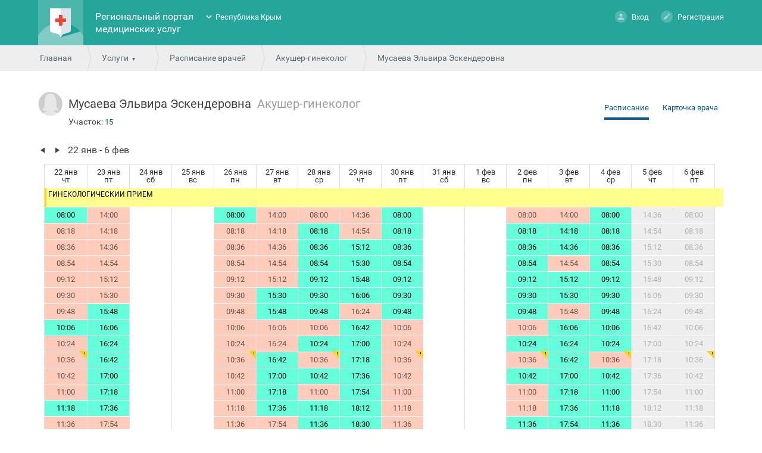

--- FILE ---
content_type: text/html; charset=utf-8
request_url: https://crimea.k-vrachu.ru/service/schedule/36883/timetable
body_size: 12400
content:
<!doctype html>
<html lang="ru">
<head>
<meta charset="utf-8">
<!--	<meta name="viewport" content="width=device-width, initial-scale=1.0, user-scalable=no">-->
<title>Выбор даты и времени - Региональный портал медицинских услуг</title>
<link rel="icon" type="image/png" href="/favicon.png" />
<link href="/design/common_new/css/jquery-ui.min.css" rel="stylesheet" type="text/css">
<link href="/design/common_new/css/jquery-ui.theme.min.css" rel="stylesheet" type="text/css">
<link href="/design/common_new/css/select2.min.css" rel="stylesheet" type="text/css">

<link href='/design/common_new/css/main.css?1765890409' rel='stylesheet' type='text/css'><link href='/design/common_new/css/order-certificate.css?1765890409' rel='stylesheet' type='text/css'><link href="/design/common_new/css/videochat.css" rel="stylesheet" type="text/css">


<link href='/design/common_new/css/fonts.css' rel='stylesheet' type='text/css'>
<link href="/design/common_new/css/slick/slick.css" rel="stylesheet" type="text/css">
<link href="/design/common_new/css/slick/slick-theme.css" rel="stylesheet" type="text/css">
<link href="/design/common_new/css/slick/slick-add.css" rel="stylesheet" type="text/css">

	<link rel="shortcut icon" href="/design/common_new/img/favicons/fav.png" type="image/x-icon">


<script src="/design/common_new/js/locale/ru.js"></script>
<script src="/design/common_new/js/jquery.min.js"></script>
<script src="/design/common_new/js/jquery-ui.min.js"></script>
<script src="/design/common/js/jquery.inputmask.min.js"></script>
<script src="/design/common_new/js/jquery-dateformat.min.js"></script>
<script src="/design/common_new/js/medservice/vendor/moment.js"></script>
<script>REGION = 'krym_new';</script>
<script src='/design/common_new/js/main.js?1765890410'></script><script defer="">
  window["sharedData"] = null;
  window["sharedDataNamespace"] = "sharedData";
  window["shared"] = function (e, n = null) {
    return [window.sharedDataNamespace].concat("string" == typeof e ? e.split(".") : []).reduce(function (e, t) {
      return e === n || "object" != typeof e || void 0 === e[t] ? n : e[t]
    }, window)
  };
</script>
</head>

<body class="noLogin">

<div class="side-mobile-menu hidden">
	<div class="mobile-menu">
					<div class="person">
				<div class="ava-default-big"></div>
				<p><a href="#" class="enter " ><span></span>Вход</a><a href="/user/register" class="register" ><span></span>Регистрация</a><!--<a href="#" class="demo" onclick="return false;"><span></span></a>--></p>
			</div>
				<ul class="usluga-list">
							<li onClick="openEnterBoxModal()">
					<div style="background: url(/design/common_new/img/kvrachu-mobile.png) no-repeat center;"></div>Запись на приём к врачу				</li>
							<li onClick="openEnterBoxModal()">
					<div style="background: url(/design/common_new/img/record_vaccination-mobile.png) no-repeat center;"></div>Запись на вакцинацию				</li>
							<li onClick="openEnterBoxModal()">
					<div style="background: url(/design/common_new/img/paidservices-mobile.png) no-repeat center;"></div>Платные услуги				</li>
							<li onClick="location.href='/service/schedule'">
					<div style="background: url(/design/common_new/img/rasp-mobile.png) no-repeat center;"></div>Расписание работы врачей				</li>
							<li onClick="location.href='/service/emk'">
					<div style="background: url(/design/common_new/img/emk-mobile.png) no-repeat center;"></div>Медицинская карта				</li>
							<li onClick="openEnterBoxModal()">
					<div style="background: url(/design/common_new/img/diary-mobile.png) no-repeat center;"></div>Дневник здоровья				</li>
							<li onClick="location.href='/service/hospitals'">
					<div style="background: url(/design/common_new/img/medorg-mobile.png) no-repeat center;"></div>Медицинские организации				</li>
							<li onClick="location.href='/service/regions'">
					<div style="background: url(/design/common_new/img/uchastok-mobile.png) no-repeat center;"></div>Поиск участка прикрепления				</li>
					</ul>
		<div class="support-call"><div class="call-icon"></div><a href="tel:8(7112)24-84-44">8 (7112) 24-84-44</a> <span>c 08:00 до 20:00</span></div>
		<ul class="usluga-list">
            			<li onclick="location.href='/news'">
				<div class="news-menu-icon"></div>
				<p>Новости и объявления</p>
			</li>
			<li onclick="location.href='/help'">
				<div class="help-menu-icon"></div>
				<p>Помощь</p>
			</li>
			<li>
				<div class="rep-menu-icon"></div>
				<p>Пожаловаться</p>
			</li>
			<li>
				<div class="lang-menu-icon"></div>
				<p>Язык</p>
			</li>
            			<li onclick="location.href='/about/feedback'">
				<div class="feed-menu-icon"></div>
				<p>Обратная связь</p>
			</li>
            		</ul>
	</div>
</div>
	<!-- Yandex.Metrika counter -->
	<script>
		(function (d, w, c) {
			(w[c] = w[c] || []).push(function() {
				try {
					w.yaCounter41479159 = new Ya.Metrika2({
						id:41479159,
						clickmap:true,
						trackLinks:true,
						accurateTrackBounce:true,
						webvisor:true,
						trackHash:true
					});
				} catch(e) { }
			});

			var n = d.getElementsByTagName("script")[0],
				s = d.createElement("script"),
				f = function () { n.parentNode.insertBefore(s, n); };
			s.type = "text/javascript";
			s.async = true;
			s.src = "https://mc.yandex.ru/metrika/tag.js";

			if (w.opera == "[object Opera]") {
				d.addEventListener("DOMContentLoaded", f, false);
			} else { f(); }
		})(document, window, "yandex_metrika_callbacks2");
	</script>
	<noscript><div><img src="https://mc.yandex.ru/watch/41479159?ut=noindex" style="position:absolute; left:-9999px;" alt="" /></div></noscript>
	<!-- /Yandex.Metrika counter -->
	
<div class="bodyWrapper">
	<div class="popup yesno">
    <span class="close"></span>
    <div class="alert"></div>
</div>	





<div class="popup redirectEsiaCovid" id="redirectEsiaCovid">
    <span class="close"></span>
    <p>Запись на вакцинацию против COVID-19 осуществляется через портал государственных услуг.</p>
    <p>Перейти к записи?</p>
    <br>
    <div class="buttonsRedirectEsiaCovidPopup" >
        <span><a target="_blank" rel="noreferrer" href="https://www.gosuslugi.ru/landing/vaccination"class="button">Да</a></span>
        <span><a target="_blank" rel="noreferrer" class="button closeRedirectEsiaCovidPopup">Нет</a></span>
    </div>
</div>

    <div class="cap">
        <div class="wrapper wrapper-body index">
			<div class="burger"><i class="burger-menu"></i></div>
            <div class="logo">
                <h1><a href="/"><img
								src="/design/common_new/img/logo.png" alt="Региональный портал медицинских услуг"></a></h1>
            </div>
            <div class="name">
                <h1><a href="/">Региональный портал медицинских услуг</a></h1>
            </div>
            <div class="region">
                <ul class="closed">
                    <li ><a href="https://doctor30.ru">Астраханская область</a></li><li ><a href="https://registratura96.ru/">Свердловская область</a></li><li ><a href="https://zapis.giszrm.ru/">Республика Мордовия</a></li><li ><a href="https://04.k-vrachu.ru/">Республика Алтай</a></li><li ><a href="https://omskzdrav.ru/">Омская область</a></li><li ><a href="https://k-vrachu.cifromed35.ru/">Вологодская область</a></li><li ><a href="https://пенза-доктор.рф">Пензенская область</a></li><li ><a href="https://k-vrachu.ru">Пермский край</a></li><li ><a href="https://doctor.bashkortostan.ru">Республика Башкортостан</a></li><li ><a href="https://reg03.k-vrachu.ru">Республика Бурятия</a></li><li ><a href="https://reg.zdrav10.ru">Республика Карелия</a></li><li class="selected"><a href="https://crimea.k-vrachu.ru/">Республика Крым</a></li><li ><a href="https://yamalmed.ru">ЯНАО</a></li><li ><a href="https://кврачу19.рф/">Республика Хакасия</a></li><li ><a href="https://регистратура40.рф/">Калужская область</a></li><li ><a href="https://www.poliklinika45.ru/">Курганская область</a></li><li ><a href="https://mis.mznn.ru/">Нижегородская область</a></li><li ><a href="https://portal12.is-mis.ru/">Республика Марий Эл</a></li><li ><a href="https://05.k-vrachu.ru/">Республика Дагестан</a></li><li ><a href="https://er.mzkbr.ru/">Кабардино-Балкарская Республика</a></li><li ><a href="https://er14.ru/">Республика Саха (Якутия)</a></li><li ><a href="https://33.k-vrachu.ru/">Владимирская область</a></li><li ><a href="https://registratura.eao.ru/">Еврейская автономная область</a></li><li ><a href="https://portal38.is-mis.ru/">Иркутская область</a></li><li ><a href="https://portal56.is-mis.ru/">Оренбургская область</a></li><li ><a href="https://portal18.is-mis.ru/">Удмуртская Республика</a></li><li ><a href="https://er43.medkirov.ru/">Кировская область</a></li>                </ul>
            </div>
                            <div class="person">
                    <p><a href="#" class="enter " ><span></span>Вход</a>
                        <a href="/user/register" class="register" ><span></span>Регистрация</a>
                                            </p>

                    <div class="demoBox tooltips">
                        <div>
                            <p>В демо-режиме можно ознакомиться со всеми возможностями портала без регистрации. Изменения сохраняться не будут.</p>
                            <p>&nbsp;</p>
                            <p><a href="/user/demo_login" class="button grey">Включить демо-режим</a></p>
                        </div>
                    </div>
                                    </div>
                    </div>
    </div>

    <div class="path">
	<div class="wrapper">
    	<span><a href="/">Главная</a></span>
        <span>
    <a href="javascript:void(0);" class="more">Услуги</a>
    <ul class="moreMenu">
                        <li>
                            <a href="#" onClick="openEnterBoxModal()">Запись на приём к врачу</a>
			        </li>
                                <li>
                            <a href="#" onClick="openEnterBoxModal()">Запись на вакцинацию</a>
			        </li>
                                <li>
                            <a href="#" onClick="openEnterBoxModal()">Платные услуги</a>
			        </li>
                                <li>
                            <a href="/service/schedule">Расписание работы врачей</a>
			        </li>
                                <li>
                            <a href="/service/emk">Медицинская карта</a>
			        </li>
                                <li>
                            <a href="#" onClick="openEnterBoxModal()">Дневник здоровья</a>
			        </li>
                                <li>
                            <a href="/service/hospitals">Медицинские организации</a>
			        </li>
                                <li>
                            <a href="/service/regions">Поиск участка прикрепления</a>
			        </li>
                </ul>
</span>
        <span><a href="/service/schedule/profiles/">Расписание врачей</a></span>
        <span><a href="/service/schedule/0/7452/doctors">Акушер-гинеколог</a></span>
        <span>Мусаева Эльвира Эскендеровна</span>
    </div>
</div>
<div class="content">
<div class="content-body">
	<div class="wrapper wrapper-body">
        <div class="activeWrDocHead">
			<div class="activeWrDocContainer">
				
    <div class="doc-photo ava-default-small female">
        </div>

				<span class="docname">Мусаева Эльвира Эскендеровна</span>
				<span class="docspec">Акушер-гинеколог</span>
									<div class="doctorRegions">
						<span class="doctorRegionsLable">Участок: </span>
						<span>
							<a href="/service/hospitals/regions/150467#1692" title="Адреса участка обслуживания">15</a>
						</span>
					</div>
          			</div>
			<div class="addictiveRightLinks">
				<span class="selToggler">
					<a href="/service/schedule/36883/timetable" class="selectedToggler">Расписание</a>
					<a href="/service/schedule/36883/info">Карточка врача</a>
									</span>
			</div>
					</div>
        <div class="timeTableWrapper">
			          <div class="timeTableTopContainer">
            <div class="timeTableWeekArrowsLeft"></div>
            <div class="timeTableWeekArrowsRight"></div>
            <div class="timeTableWeekText">22 янв - 6 фев</div>
                          <div class="hidden timeTableWeekText1">22 янв - 6 фев</div>
            						            </div>
            <div class="timeTableContentSlideContainer-inside">
                <div class="timeTableContentSlideContainer">
                                                <div>
                <table class="timeTable">
                  <tr>
                                          <th scope="col">22 янв<br />
                      чт</th>
                                          <th scope="col">23 янв<br />
                      пт</th>
                                          <th scope="col">24 янв<br />
                      сб</th>
                                          <th scope="col">25 янв<br />
                      вс</th>
                                          <th scope="col">26 янв<br />
                      пн</th>
                                          <th scope="col">27 янв<br />
                      вт</th>
                                          <th scope="col">28 янв<br />
                      ср</th>
                                          <th scope="col">29 янв<br />
                      чт</th>
                                          <th scope="col">30 янв<br />
                      пт</th>
                                          <th scope="col">31 янв<br />
                      сб</th>
                                          <th scope="col">1 фев<br />
                      вс</th>
                                          <th scope="col">2 фев<br />
                      пн</th>
                                          <th scope="col">3 фев<br />
                      вт</th>
                                          <th scope="col">4 фев<br />
                      ср</th>
                                          <th scope="col">5 фев<br />
                      чт</th>
                                          <th scope="col">6 фев<br />
                      пт</th>
                                      </tr>
                                    <tr class="notes">
                                                                  <td><div class="yellowTableBlock cells16"><span>ГИНЕКОЛОГИЧЕСКИЙ ПРИЕМ</span></div></td>
                                                                    <td></td>
                                                                  <td></td>
                                                                  <td></td>
                                                                  <td></td>
                                                                  <td></td>
                                                                  <td></td>
                                                                  <td></td>
                                                                  <td></td>
                                                                  <td></td>
                                                                  <td></td>
                                                                  <td></td>
                                                                  <td></td>
                                                                  <td></td>
                                                                  <td></td>
                                                                  <td></td>
                                      </tr>
                                      <tr>
                                                                                                      <td
                                  id="910101081742773"
                                  class=" free"                                    rel="22 января, четверг 08:00" desc='ГИНЕКОЛОГИЧЕСКИЙ ПРИЕМ'>
                                                                        08:00                                                                </td>
                                                                                                                              <td
                                  id="910101081743447"
                                  class=" busy"  title="Время занято"                                  rel="23 января, пятница 14:00" desc='ГИНЕКОЛОГИЧЕСКИЙ ПРИЕМ'>
                                                                        14:00                                                                </td>
                                                                                                <td></td>
                                                                                                <td></td>
                                                                                                                              <td
                                  id="910101081743630"
                                  class=" free"                                    rel="26 января, понедельник 08:00" desc='ГИНЕКОЛОГИЧЕСКИЙ ПРИЕМ'>
                                                                        08:00                                                                </td>
                                                                                                                              <td
                                  id="910101081743519"
                                  class=" busy"  title="Время занято"                                  rel="27 января, вторник 14:00" desc='ГИНЕКОЛОГИЧЕСКИЙ ПРИЕМ'>
                                                                        14:00                                                                </td>
                                                                                                                              <td
                                  id="910101081743677"
                                  class=" busy"  title="Время занято"                                  rel="28 января, среда 08:00" desc='ГИНЕКОЛОГИЧЕСКИЙ ПРИЕМ'>
                                                                        08:00                                                                </td>
                                                                                                                              <td
                                  id="910101081743555"
                                  class=" busy"  title="Время занято"                                  rel="29 января, четверг 14:36" desc='ГИНЕКОЛОГИЧЕСКИЙ ПРИЕМ'>
                                                                        14:36                                                                </td>
                                                                                                                              <td
                                  id="910101081743721"
                                  class=" free"                                    rel="30 января, пятница 08:00" desc='ГИНЕКОЛОГИЧЕСКИЙ ПРИЕМ'>
                                                                        08:00                                                                </td>
                                                                                                <td></td>
                                                                                                <td></td>
                                                                                                                              <td
                                  id="910101082307579"
                                  class=" busy"  title="Время занято"                                  rel="2 февраля, понедельник 08:00" desc='ГИНЕКОЛОГИЧЕСКИЙ ПРИЕМ'>
                                                                        08:00                                                                </td>
                                                                                                                              <td
                                  id="910101082307663"
                                  class=" busy"  title="Время занято"                                  rel="3 февраля, вторник 14:00" desc='ГИНЕКОЛОГИЧЕСКИЙ ПРИЕМ'>
                                                                        14:00                                                                </td>
                                                                                                                              <td
                                  id="910101082307605"
                                  class=" free"                                    rel="4 февраля, среда 08:00" desc='ГИНЕКОЛОГИЧЕСКИЙ ПРИЕМ'>
                                                                        08:00                                                                </td>
                                                                                                                              <td
                                  id="910101082307698"
                                  class=" miss"  title="Запись будет возможна сегодня после 17:00"                                  rel="5 февраля, четверг 14:36" desc='ГИНЕКОЛОГИЧЕСКИЙ ПРИЕМ'>
                                                                        14:36                                                                </td>
                                                                                                                              <td
                                  id="910101082307633"
                                  class=" miss grayCell"  title="Запись возможна только на 14 дней вперед"                                  rel="6 февраля, пятница 08:00" desc='ГИНЕКОЛОГИЧЕСКИЙ ПРИЕМ'>
                                                                        08:00                                                                </td>
                                                                </tr>
                                      <tr>
                                                                                                      <td
                                  id="910101081742774"
                                  class=" busy"  title="Время занято"                                  rel="22 января, четверг 08:18" desc='ГИНЕКОЛОГИЧЕСКИЙ ПРИЕМ'>
                                                                        08:18                                                                </td>
                                                                                                                              <td
                                  id="910101081743448"
                                  class=" busy"  title="Время занято"                                  rel="23 января, пятница 14:18" desc='ГИНЕКОЛОГИЧЕСКИЙ ПРИЕМ'>
                                                                        14:18                                                                </td>
                                                                                                <td></td>
                                                                                                <td></td>
                                                                                                                              <td
                                  id="910101081743631"
                                  class=" busy"  title="Время занято"                                  rel="26 января, понедельник 08:18" desc='ГИНЕКОЛОГИЧЕСКИЙ ПРИЕМ'>
                                                                        08:18                                                                </td>
                                                                                                                              <td
                                  id="910101081743520"
                                  class=" busy"  title="Время занято"                                  rel="27 января, вторник 14:18" desc='ГИНЕКОЛОГИЧЕСКИЙ ПРИЕМ'>
                                                                        14:18                                                                </td>
                                                                                                                              <td
                                  id="910101081743678"
                                  class=" free"                                    rel="28 января, среда 08:18" desc='ГИНЕКОЛОГИЧЕСКИЙ ПРИЕМ'>
                                                                        08:18                                                                </td>
                                                                                                                              <td
                                  id="910101081743556"
                                  class=" busy"  title="Время занято"                                  rel="29 января, четверг 14:54" desc='ГИНЕКОЛОГИЧЕСКИЙ ПРИЕМ'>
                                                                        14:54                                                                </td>
                                                                                                                              <td
                                  id="910101081743722"
                                  class=" free"                                    rel="30 января, пятница 08:18" desc='ГИНЕКОЛОГИЧЕСКИЙ ПРИЕМ'>
                                                                        08:18                                                                </td>
                                                                                                <td></td>
                                                                                                <td></td>
                                                                                                                              <td
                                  id="910101082307580"
                                  class=" free"                                    rel="2 февраля, понедельник 08:18" desc='ГИНЕКОЛОГИЧЕСКИЙ ПРИЕМ'>
                                                                        08:18                                                                </td>
                                                                                                                              <td
                                  id="910101082307664"
                                  class=" free"                                    rel="3 февраля, вторник 14:18" desc='ГИНЕКОЛОГИЧЕСКИЙ ПРИЕМ'>
                                                                        14:18                                                                </td>
                                                                                                                              <td
                                  id="910101082307606"
                                  class=" free"                                    rel="4 февраля, среда 08:18" desc='ГИНЕКОЛОГИЧЕСКИЙ ПРИЕМ'>
                                                                        08:18                                                                </td>
                                                                                                                              <td
                                  id="910101082307699"
                                  class=" miss"  title="Запись будет возможна сегодня после 17:00"                                  rel="5 февраля, четверг 14:54" desc='ГИНЕКОЛОГИЧЕСКИЙ ПРИЕМ'>
                                                                        14:54                                                                </td>
                                                                                                                              <td
                                  id="910101082307634"
                                  class=" miss grayCell"  title="Запись возможна только на 14 дней вперед"                                  rel="6 февраля, пятница 08:18" desc='ГИНЕКОЛОГИЧЕСКИЙ ПРИЕМ'>
                                                                        08:18                                                                </td>
                                                                </tr>
                                      <tr>
                                                                                                      <td
                                  id="910101081742775"
                                  class=" busy"  title="Время занято"                                  rel="22 января, четверг 08:36" desc='ГИНЕКОЛОГИЧЕСКИЙ ПРИЕМ'>
                                                                        08:36                                                                </td>
                                                                                                                              <td
                                  id="910101081743449"
                                  class=" busy"  title="Время занято"                                  rel="23 января, пятница 14:36" desc='ГИНЕКОЛОГИЧЕСКИЙ ПРИЕМ'>
                                                                        14:36                                                                </td>
                                                                                                <td></td>
                                                                                                <td></td>
                                                                                                                              <td
                                  id="910101081743632"
                                  class=" busy"  title="Время занято"                                  rel="26 января, понедельник 08:36" desc='ГИНЕКОЛОГИЧЕСКИЙ ПРИЕМ'>
                                                                        08:36                                                                </td>
                                                                                                                              <td
                                  id="910101081743521"
                                  class=" busy"  title="Время занято"                                  rel="27 января, вторник 14:36" desc='ГИНЕКОЛОГИЧЕСКИЙ ПРИЕМ'>
                                                                        14:36                                                                </td>
                                                                                                                              <td
                                  id="910101081743679"
                                  class=" free"                                    rel="28 января, среда 08:36" desc='ГИНЕКОЛОГИЧЕСКИЙ ПРИЕМ'>
                                                                        08:36                                                                </td>
                                                                                                                              <td
                                  id="910101081743557"
                                  class=" free"                                    rel="29 января, четверг 15:12" desc='ГИНЕКОЛОГИЧЕСКИЙ ПРИЕМ'>
                                                                        15:12                                                                </td>
                                                                                                                              <td
                                  id="910101081743723"
                                  class=" free"                                    rel="30 января, пятница 08:36" desc='ГИНЕКОЛОГИЧЕСКИЙ ПРИЕМ'>
                                                                        08:36                                                                </td>
                                                                                                <td></td>
                                                                                                <td></td>
                                                                                                                              <td
                                  id="910101082307581"
                                  class=" free"                                    rel="2 февраля, понедельник 08:36" desc='ГИНЕКОЛОГИЧЕСКИЙ ПРИЕМ'>
                                                                        08:36                                                                </td>
                                                                                                                              <td
                                  id="910101082307665"
                                  class=" free"                                    rel="3 февраля, вторник 14:36" desc='ГИНЕКОЛОГИЧЕСКИЙ ПРИЕМ'>
                                                                        14:36                                                                </td>
                                                                                                                              <td
                                  id="910101082307607"
                                  class=" free"                                    rel="4 февраля, среда 08:36" desc='ГИНЕКОЛОГИЧЕСКИЙ ПРИЕМ'>
                                                                        08:36                                                                </td>
                                                                                                                              <td
                                  id="910101082307700"
                                  class=" miss"  title="Запись будет возможна сегодня после 17:00"                                  rel="5 февраля, четверг 15:12" desc='ГИНЕКОЛОГИЧЕСКИЙ ПРИЕМ'>
                                                                        15:12                                                                </td>
                                                                                                                              <td
                                  id="910101082307635"
                                  class=" miss grayCell"  title="Запись возможна только на 14 дней вперед"                                  rel="6 февраля, пятница 08:36" desc='ГИНЕКОЛОГИЧЕСКИЙ ПРИЕМ'>
                                                                        08:36                                                                </td>
                                                                </tr>
                                      <tr>
                                                                                                      <td
                                  id="910101081742776"
                                  class=" busy"  title="Время занято"                                  rel="22 января, четверг 08:54" desc='ГИНЕКОЛОГИЧЕСКИЙ ПРИЕМ'>
                                                                        08:54                                                                </td>
                                                                                                                              <td
                                  id="910101081743451"
                                  class=" busy"  title="Время занято"                                  rel="23 января, пятница 14:54" desc='ГИНЕКОЛОГИЧЕСКИЙ ПРИЕМ'>
                                                                        14:54                                                                </td>
                                                                                                <td></td>
                                                                                                <td></td>
                                                                                                                              <td
                                  id="910101081743633"
                                  class=" busy"  title="Время занято"                                  rel="26 января, понедельник 08:54" desc='ГИНЕКОЛОГИЧЕСКИЙ ПРИЕМ'>
                                                                        08:54                                                                </td>
                                                                                                                              <td
                                  id="910101081743522"
                                  class=" busy"  title="Время занято"                                  rel="27 января, вторник 14:54" desc='ГИНЕКОЛОГИЧЕСКИЙ ПРИЕМ'>
                                                                        14:54                                                                </td>
                                                                                                                              <td
                                  id="910101081743681"
                                  class=" free"                                    rel="28 января, среда 08:54" desc='ГИНЕКОЛОГИЧЕСКИЙ ПРИЕМ'>
                                                                        08:54                                                                </td>
                                                                                                                              <td
                                  id="910101081743558"
                                  class=" free"                                    rel="29 января, четверг 15:30" desc='ГИНЕКОЛОГИЧЕСКИЙ ПРИЕМ'>
                                                                        15:30                                                                </td>
                                                                                                                              <td
                                  id="910101081743724"
                                  class=" free"                                    rel="30 января, пятница 08:54" desc='ГИНЕКОЛОГИЧЕСКИЙ ПРИЕМ'>
                                                                        08:54                                                                </td>
                                                                                                <td></td>
                                                                                                <td></td>
                                                                                                                              <td
                                  id="910101082307582"
                                  class=" free"                                    rel="2 февраля, понедельник 08:54" desc='ГИНЕКОЛОГИЧЕСКИЙ ПРИЕМ'>
                                                                        08:54                                                                </td>
                                                                                                                              <td
                                  id="910101082307666"
                                  class=" busy"  title="Время занято"                                  rel="3 февраля, вторник 14:54" desc='ГИНЕКОЛОГИЧЕСКИЙ ПРИЕМ'>
                                                                        14:54                                                                </td>
                                                                                                                              <td
                                  id="910101082307608"
                                  class=" free"                                    rel="4 февраля, среда 08:54" desc='ГИНЕКОЛОГИЧЕСКИЙ ПРИЕМ'>
                                                                        08:54                                                                </td>
                                                                                                                              <td
                                  id="910101082307701"
                                  class=" miss"  title="Запись будет возможна сегодня после 17:00"                                  rel="5 февраля, четверг 15:30" desc='ГИНЕКОЛОГИЧЕСКИЙ ПРИЕМ'>
                                                                        15:30                                                                </td>
                                                                                                                              <td
                                  id="910101082307636"
                                  class=" miss grayCell"  title="Запись возможна только на 14 дней вперед"                                  rel="6 февраля, пятница 08:54" desc='ГИНЕКОЛОГИЧЕСКИЙ ПРИЕМ'>
                                                                        08:54                                                                </td>
                                                                </tr>
                                      <tr>
                                                                                                      <td
                                  id="910101081742777"
                                  class=" busy"  title="Время занято"                                  rel="22 января, четверг 09:12" desc='ГИНЕКОЛОГИЧЕСКИЙ ПРИЕМ'>
                                                                        09:12                                                                </td>
                                                                                                                              <td
                                  id="910101081743452"
                                  class=" busy"  title="Время занято"                                  rel="23 января, пятница 15:12" desc='ГИНЕКОЛОГИЧЕСКИЙ ПРИЕМ'>
                                                                        15:12                                                                </td>
                                                                                                <td></td>
                                                                                                <td></td>
                                                                                                                              <td
                                  id="910101081743634"
                                  class=" busy"  title="Время занято"                                  rel="26 января, понедельник 09:12" desc='ГИНЕКОЛОГИЧЕСКИЙ ПРИЕМ'>
                                                                        09:12                                                                </td>
                                                                                                                              <td
                                  id="910101081743523"
                                  class=" busy"  title="Время занято"                                  rel="27 января, вторник 15:12" desc='ГИНЕКОЛОГИЧЕСКИЙ ПРИЕМ'>
                                                                        15:12                                                                </td>
                                                                                                                              <td
                                  id="910101081743682"
                                  class=" free"                                    rel="28 января, среда 09:12" desc='ГИНЕКОЛОГИЧЕСКИЙ ПРИЕМ'>
                                                                        09:12                                                                </td>
                                                                                                                              <td
                                  id="910101081743559"
                                  class=" free"                                    rel="29 января, четверг 15:48" desc='ГИНЕКОЛОГИЧЕСКИЙ ПРИЕМ'>
                                                                        15:48                                                                </td>
                                                                                                                              <td
                                  id="910101081743725"
                                  class=" free"                                    rel="30 января, пятница 09:12" desc='ГИНЕКОЛОГИЧЕСКИЙ ПРИЕМ'>
                                                                        09:12                                                                </td>
                                                                                                <td></td>
                                                                                                <td></td>
                                                                                                                              <td
                                  id="910101082307583"
                                  class=" free"                                    rel="2 февраля, понедельник 09:12" desc='ГИНЕКОЛОГИЧЕСКИЙ ПРИЕМ'>
                                                                        09:12                                                                </td>
                                                                                                                              <td
                                  id="910101082307667"
                                  class=" free"                                    rel="3 февраля, вторник 15:12" desc='ГИНЕКОЛОГИЧЕСКИЙ ПРИЕМ'>
                                                                        15:12                                                                </td>
                                                                                                                              <td
                                  id="910101082307609"
                                  class=" free"                                    rel="4 февраля, среда 09:12" desc='ГИНЕКОЛОГИЧЕСКИЙ ПРИЕМ'>
                                                                        09:12                                                                </td>
                                                                                                                              <td
                                  id="910101082307702"
                                  class=" miss"  title="Запись будет возможна сегодня после 17:00"                                  rel="5 февраля, четверг 15:48" desc='ГИНЕКОЛОГИЧЕСКИЙ ПРИЕМ'>
                                                                        15:48                                                                </td>
                                                                                                                              <td
                                  id="910101082307637"
                                  class=" miss grayCell"  title="Запись возможна только на 14 дней вперед"                                  rel="6 февраля, пятница 09:12" desc='ГИНЕКОЛОГИЧЕСКИЙ ПРИЕМ'>
                                                                        09:12                                                                </td>
                                                                </tr>
                                      <tr>
                                                                                                      <td
                                  id="910101081742778"
                                  class=" busy"  title="Время занято"                                  rel="22 января, четверг 09:30" desc='ГИНЕКОЛОГИЧЕСКИЙ ПРИЕМ'>
                                                                        09:30                                                                </td>
                                                                                                                              <td
                                  id="910101081743453"
                                  class=" busy"  title="Время занято"                                  rel="23 января, пятница 15:30" desc='ГИНЕКОЛОГИЧЕСКИЙ ПРИЕМ'>
                                                                        15:30                                                                </td>
                                                                                                <td></td>
                                                                                                <td></td>
                                                                                                                              <td
                                  id="910101081743635"
                                  class=" busy"  title="Время занято"                                  rel="26 января, понедельник 09:30" desc='ГИНЕКОЛОГИЧЕСКИЙ ПРИЕМ'>
                                                                        09:30                                                                </td>
                                                                                                                              <td
                                  id="910101081743524"
                                  class=" free"                                    rel="27 января, вторник 15:30" desc='ГИНЕКОЛОГИЧЕСКИЙ ПРИЕМ'>
                                                                        15:30                                                                </td>
                                                                                                                              <td
                                  id="910101081743683"
                                  class=" free"                                    rel="28 января, среда 09:30" desc='ГИНЕКОЛОГИЧЕСКИЙ ПРИЕМ'>
                                                                        09:30                                                                </td>
                                                                                                                              <td
                                  id="910101081743560"
                                  class=" free"                                    rel="29 января, четверг 16:06" desc='ГИНЕКОЛОГИЧЕСКИЙ ПРИЕМ'>
                                                                        16:06                                                                </td>
                                                                                                                              <td
                                  id="910101081743726"
                                  class=" free"                                    rel="30 января, пятница 09:30" desc='ГИНЕКОЛОГИЧЕСКИЙ ПРИЕМ'>
                                                                        09:30                                                                </td>
                                                                                                <td></td>
                                                                                                <td></td>
                                                                                                                              <td
                                  id="910101082307584"
                                  class=" free"                                    rel="2 февраля, понедельник 09:30" desc='ГИНЕКОЛОГИЧЕСКИЙ ПРИЕМ'>
                                                                        09:30                                                                </td>
                                                                                                                              <td
                                  id="910101082307668"
                                  class=" free"                                    rel="3 февраля, вторник 15:30" desc='ГИНЕКОЛОГИЧЕСКИЙ ПРИЕМ'>
                                                                        15:30                                                                </td>
                                                                                                                              <td
                                  id="910101082307610"
                                  class=" free"                                    rel="4 февраля, среда 09:30" desc='ГИНЕКОЛОГИЧЕСКИЙ ПРИЕМ'>
                                                                        09:30                                                                </td>
                                                                                                                              <td
                                  id="910101082307703"
                                  class=" miss"  title="Запись будет возможна сегодня после 17:00"                                  rel="5 февраля, четверг 16:06" desc='ГИНЕКОЛОГИЧЕСКИЙ ПРИЕМ'>
                                                                        16:06                                                                </td>
                                                                                                                              <td
                                  id="910101082307638"
                                  class=" miss grayCell"  title="Запись возможна только на 14 дней вперед"                                  rel="6 февраля, пятница 09:30" desc='ГИНЕКОЛОГИЧЕСКИЙ ПРИЕМ'>
                                                                        09:30                                                                </td>
                                                                </tr>
                                      <tr>
                                                                                                      <td
                                  id="910101081742779"
                                  class=" busy"  title="Время занято"                                  rel="22 января, четверг 09:48" desc='ГИНЕКОЛОГИЧЕСКИЙ ПРИЕМ'>
                                                                        09:48                                                                </td>
                                                                                                                              <td
                                  id="910101081743454"
                                  class=" free"                                    rel="23 января, пятница 15:48" desc='ГИНЕКОЛОГИЧЕСКИЙ ПРИЕМ'>
                                                                        15:48                                                                </td>
                                                                                                <td></td>
                                                                                                <td></td>
                                                                                                                              <td
                                  id="910101081743636"
                                  class=" busy"  title="Время занято"                                  rel="26 января, понедельник 09:48" desc='ГИНЕКОЛОГИЧЕСКИЙ ПРИЕМ'>
                                                                        09:48                                                                </td>
                                                                                                                              <td
                                  id="910101081743525"
                                  class=" free"                                    rel="27 января, вторник 15:48" desc='ГИНЕКОЛОГИЧЕСКИЙ ПРИЕМ'>
                                                                        15:48                                                                </td>
                                                                                                                              <td
                                  id="910101081743684"
                                  class=" free"                                    rel="28 января, среда 09:48" desc='ГИНЕКОЛОГИЧЕСКИЙ ПРИЕМ'>
                                                                        09:48                                                                </td>
                                                                                                                              <td
                                  id="910101081743561"
                                  class=" busy"  title="Время занято"                                  rel="29 января, четверг 16:24" desc='ГИНЕКОЛОГИЧЕСКИЙ ПРИЕМ'>
                                                                        16:24                                                                </td>
                                                                                                                              <td
                                  id="910101081743727"
                                  class=" free"                                    rel="30 января, пятница 09:48" desc='ГИНЕКОЛОГИЧЕСКИЙ ПРИЕМ'>
                                                                        09:48                                                                </td>
                                                                                                <td></td>
                                                                                                <td></td>
                                                                                                                              <td
                                  id="910101082307585"
                                  class=" free"                                    rel="2 февраля, понедельник 09:48" desc='ГИНЕКОЛОГИЧЕСКИЙ ПРИЕМ'>
                                                                        09:48                                                                </td>
                                                                                                                              <td
                                  id="910101082307669"
                                  class=" busy"  title="Время занято"                                  rel="3 февраля, вторник 15:48" desc='ГИНЕКОЛОГИЧЕСКИЙ ПРИЕМ'>
                                                                        15:48                                                                </td>
                                                                                                                              <td
                                  id="910101082307611"
                                  class=" free"                                    rel="4 февраля, среда 09:48" desc='ГИНЕКОЛОГИЧЕСКИЙ ПРИЕМ'>
                                                                        09:48                                                                </td>
                                                                                                                              <td
                                  id="910101082307704"
                                  class=" miss"  title="Запись будет возможна сегодня после 17:00"                                  rel="5 февраля, четверг 16:24" desc='ГИНЕКОЛОГИЧЕСКИЙ ПРИЕМ'>
                                                                        16:24                                                                </td>
                                                                                                                              <td
                                  id="910101082307639"
                                  class=" miss grayCell"  title="Запись возможна только на 14 дней вперед"                                  rel="6 февраля, пятница 09:48" desc='ГИНЕКОЛОГИЧЕСКИЙ ПРИЕМ'>
                                                                        09:48                                                                </td>
                                                                </tr>
                                      <tr>
                                                                                                      <td
                                  id="910101081742780"
                                  class=" free"                                    rel="22 января, четверг 10:06" desc='ГИНЕКОЛОГИЧЕСКИЙ ПРИЕМ'>
                                                                        10:06                                                                </td>
                                                                                                                              <td
                                  id="910101081743455"
                                  class=" free"                                    rel="23 января, пятница 16:06" desc='ГИНЕКОЛОГИЧЕСКИЙ ПРИЕМ'>
                                                                        16:06                                                                </td>
                                                                                                <td></td>
                                                                                                <td></td>
                                                                                                                              <td
                                  id="910101081743637"
                                  class=" busy"  title="Время занято"                                  rel="26 января, понедельник 10:06" desc='ГИНЕКОЛОГИЧЕСКИЙ ПРИЕМ'>
                                                                        10:06                                                                </td>
                                                                                                                              <td
                                  id="910101081743526"
                                  class=" busy"  title="Время занято"                                  rel="27 января, вторник 16:06" desc='ГИНЕКОЛОГИЧЕСКИЙ ПРИЕМ'>
                                                                        16:06                                                                </td>
                                                                                                                              <td
                                  id="910101081743685"
                                  class=" busy"  title="Время занято"                                  rel="28 января, среда 10:06" desc='ГИНЕКОЛОГИЧЕСКИЙ ПРИЕМ'>
                                                                        10:06                                                                </td>
                                                                                                                              <td
                                  id="910101081743562"
                                  class=" free"                                    rel="29 января, четверг 16:42" desc='ГИНЕКОЛОГИЧЕСКИЙ ПРИЕМ'>
                                                                        16:42                                                                </td>
                                                                                                                              <td
                                  id="910101081743728"
                                  class=" busy"  title="Время занято"                                  rel="30 января, пятница 10:06" desc='ГИНЕКОЛОГИЧЕСКИЙ ПРИЕМ'>
                                                                        10:06                                                                </td>
                                                                                                <td></td>
                                                                                                <td></td>
                                                                                                                              <td
                                  id="910101082307586"
                                  class=" busy"  title="Время занято"                                  rel="2 февраля, понедельник 10:06" desc='ГИНЕКОЛОГИЧЕСКИЙ ПРИЕМ'>
                                                                        10:06                                                                </td>
                                                                                                                              <td
                                  id="910101082307670"
                                  class=" free"                                    rel="3 февраля, вторник 16:06" desc='ГИНЕКОЛОГИЧЕСКИЙ ПРИЕМ'>
                                                                        16:06                                                                </td>
                                                                                                                              <td
                                  id="910101082307612"
                                  class=" free"                                    rel="4 февраля, среда 10:06" desc='ГИНЕКОЛОГИЧЕСКИЙ ПРИЕМ'>
                                                                        10:06                                                                </td>
                                                                                                                              <td
                                  id="910101082307705"
                                  class=" miss"  title="Запись будет возможна сегодня после 17:00"                                  rel="5 февраля, четверг 16:42" desc='ГИНЕКОЛОГИЧЕСКИЙ ПРИЕМ'>
                                                                        16:42                                                                </td>
                                                                                                                              <td
                                  id="910101082307640"
                                  class=" miss grayCell"  title="Запись возможна только на 14 дней вперед"                                  rel="6 февраля, пятница 10:06" desc='ГИНЕКОЛОГИЧЕСКИЙ ПРИЕМ'>
                                                                        10:06                                                                </td>
                                                                </tr>
                                      <tr>
                                                                                                      <td
                                  id="910101081742781"
                                  class=" busy"  title="Время занято"                                  rel="22 января, четверг 10:24" desc='ГИНЕКОЛОГИЧЕСКИЙ ПРИЕМ'>
                                                                        10:24                                                                </td>
                                                                                                                              <td
                                  id="910101081743456"
                                  class=" free"                                    rel="23 января, пятница 16:24" desc='ГИНЕКОЛОГИЧЕСКИЙ ПРИЕМ'>
                                                                        16:24                                                                </td>
                                                                                                <td></td>
                                                                                                <td></td>
                                                                                                                              <td
                                  id="910101081743638"
                                  class=" busy"  title="Время занято"                                  rel="26 января, понедельник 10:24" desc='ГИНЕКОЛОГИЧЕСКИЙ ПРИЕМ'>
                                                                        10:24                                                                </td>
                                                                                                                              <td
                                  id="910101081743527"
                                  class=" busy"  title="Время занято"                                  rel="27 января, вторник 16:24" desc='ГИНЕКОЛОГИЧЕСКИЙ ПРИЕМ'>
                                                                        16:24                                                                </td>
                                                                                                                              <td
                                  id="910101081743686"
                                  class=" free"                                    rel="28 января, среда 10:24" desc='ГИНЕКОЛОГИЧЕСКИЙ ПРИЕМ'>
                                                                        10:24                                                                </td>
                                                                                                                              <td
                                  id="910101081743563"
                                  class=" free"                                    rel="29 января, четверг 17:00" desc='ГИНЕКОЛОГИЧЕСКИЙ ПРИЕМ'>
                                                                        17:00                                                                </td>
                                                                                                                              <td
                                  id="910101081743729"
                                  class=" busy"  title="Время занято"                                  rel="30 января, пятница 10:24" desc='ГИНЕКОЛОГИЧЕСКИЙ ПРИЕМ'>
                                                                        10:24                                                                </td>
                                                                                                <td></td>
                                                                                                <td></td>
                                                                                                                              <td
                                  id="910101082307587"
                                  class=" free"                                    rel="2 февраля, понедельник 10:24" desc='ГИНЕКОЛОГИЧЕСКИЙ ПРИЕМ'>
                                                                        10:24                                                                </td>
                                                                                                                              <td
                                  id="910101082307671"
                                  class=" free"                                    rel="3 февраля, вторник 16:24" desc='ГИНЕКОЛОГИЧЕСКИЙ ПРИЕМ'>
                                                                        16:24                                                                </td>
                                                                                                                              <td
                                  id="910101082307613"
                                  class=" free"                                    rel="4 февраля, среда 10:24" desc='ГИНЕКОЛОГИЧЕСКИЙ ПРИЕМ'>
                                                                        10:24                                                                </td>
                                                                                                                              <td
                                  id="910101082307706"
                                  class=" miss"  title="Запись будет возможна сегодня после 17:00"                                  rel="5 февраля, четверг 17:00" desc='ГИНЕКОЛОГИЧЕСКИЙ ПРИЕМ'>
                                                                        17:00                                                                </td>
                                                                                                                              <td
                                  id="910101082307641"
                                  class=" miss grayCell"  title="Запись возможна только на 14 дней вперед"                                  rel="6 февраля, пятница 10:24" desc='ГИНЕКОЛОГИЧЕСКИЙ ПРИЕМ'>
                                                                        10:24                                                                </td>
                                                                </tr>
                                      <tr>
                                                                                                      <td
                                  id="910101081743937"
                                  class=" busy annot ttg-annot-0326f2f9"  title="Время, запись на которое осуществляется в поликлинике.<br>СВО"                                  rel="22 января, четверг 10:36" desc='ГИНЕКОЛОГИЧЕСКИЙ ПРИЕМ<br>СВО'>
                                                                        10:36                                                                </td>
                                                                                                                              <td
                                  id="910101081743457"
                                  class=" free"                                    rel="23 января, пятница 16:42" desc='ГИНЕКОЛОГИЧЕСКИЙ ПРИЕМ'>
                                                                        16:42                                                                </td>
                                                                                                <td></td>
                                                                                                <td></td>
                                                                                                                              <td
                                  id="910101081743976"
                                  class=" busy annot ttg-annot-0326f2f9"  title="Время, запись на которое осуществляется в поликлинике.<br>СВО"                                  rel="26 января, понедельник 10:36" desc='ГИНЕКОЛОГИЧЕСКИЙ ПРИЕМ<br>СВО'>
                                                                        10:36                                                                </td>
                                                                                                                              <td
                                  id="910101081743528"
                                  class=" free"                                    rel="27 января, вторник 16:42" desc='ГИНЕКОЛОГИЧЕСКИЙ ПРИЕМ'>
                                                                        16:42                                                                </td>
                                                                                                                              <td
                                  id="910101081744010"
                                  class=" busy annot ttg-annot-0326f2f9"  title="Время, запись на которое осуществляется в поликлинике.<br>СВО"                                  rel="28 января, среда 10:36" desc='ГИНЕКОЛОГИЧЕСКИЙ ПРИЕМ<br>СВО'>
                                                                        10:36                                                                </td>
                                                                                                                              <td
                                  id="910101081743564"
                                  class=" free"                                    rel="29 января, четверг 17:18" desc='ГИНЕКОЛОГИЧЕСКИЙ ПРИЕМ'>
                                                                        17:18                                                                </td>
                                                                                                                              <td
                                  id="910101081744061"
                                  class=" busy annot ttg-annot-0326f2f9"  title="Время, запись на которое осуществляется в поликлинике.<br>СВО"                                  rel="30 января, пятница 10:36" desc='ГИНЕКОЛОГИЧЕСКИЙ ПРИЕМ<br>СВО'>
                                                                        10:36                                                                </td>
                                                                                                <td></td>
                                                                                                <td></td>
                                                                                                                              <td
                                  id="910101082307731"
                                  class=" busy annot ttg-annot-590daf1b"  title="Время, запись на которое осуществляется в поликлинике.<br>УЧАСТНИК СВО"                                  rel="2 февраля, понедельник 10:36" desc='ГИНЕКОЛОГИЧЕСКИЙ ПРИЕМ<br>УЧАСТНИК СВО'>
                                                                        10:36                                                                </td>
                                                                                                                              <td
                                  id="910101082307672"
                                  class=" free"                                    rel="3 февраля, вторник 16:42" desc='ГИНЕКОЛОГИЧЕСКИЙ ПРИЕМ'>
                                                                        16:42                                                                </td>
                                                                                                                              <td
                                  id="910101082307755"
                                  class=" busy annot ttg-annot-590daf1b"  title="Время, запись на которое осуществляется в поликлинике.<br>УЧАСТНИК СВО"                                  rel="4 февраля, среда 10:36" desc='ГИНЕКОЛОГИЧЕСКИЙ ПРИЕМ<br>УЧАСТНИК СВО'>
                                                                        10:36                                                                </td>
                                                                                                                              <td
                                  id="910101082307707"
                                  class=" miss"  title="Запись будет возможна сегодня после 17:00"                                  rel="5 февраля, четверг 17:18" desc='ГИНЕКОЛОГИЧЕСКИЙ ПРИЕМ'>
                                                                        17:18                                                                </td>
                                                                                                                              <td
                                  id="910101082307798"
                                  class=" miss grayCell annot ttg-annot-590daf1b"  title="Запись возможна только на 14 дней вперед<br>УЧАСТНИК СВО"                                  rel="6 февраля, пятница 10:36" desc='ГИНЕКОЛОГИЧЕСКИЙ ПРИЕМ<br>УЧАСТНИК СВО'>
                                                                        10:36                                                                </td>
                                                                </tr>
                                      <tr>
                                                                                                      <td
                                  id="910101081742782"
                                  class=" busy"  title="Время занято"                                  rel="22 января, четверг 10:42" desc='ГИНЕКОЛОГИЧЕСКИЙ ПРИЕМ'>
                                                                        10:42                                                                </td>
                                                                                                                              <td
                                  id="910101081743458"
                                  class=" free"                                    rel="23 января, пятница 17:00" desc='ГИНЕКОЛОГИЧЕСКИЙ ПРИЕМ'>
                                                                        17:00                                                                </td>
                                                                                                <td></td>
                                                                                                <td></td>
                                                                                                                              <td
                                  id="910101081743639"
                                  class=" busy"  title="Время занято"                                  rel="26 января, понедельник 10:42" desc='ГИНЕКОЛОГИЧЕСКИЙ ПРИЕМ'>
                                                                        10:42                                                                </td>
                                                                                                                              <td
                                  id="910101081743529"
                                  class=" free"                                    rel="27 января, вторник 17:00" desc='ГИНЕКОЛОГИЧЕСКИЙ ПРИЕМ'>
                                                                        17:00                                                                </td>
                                                                                                                              <td
                                  id="910101081743687"
                                  class=" free"                                    rel="28 января, среда 10:42" desc='ГИНЕКОЛОГИЧЕСКИЙ ПРИЕМ'>
                                                                        10:42                                                                </td>
                                                                                                                              <td
                                  id="910101081743565"
                                  class=" free"                                    rel="29 января, четверг 17:36" desc='ГИНЕКОЛОГИЧЕСКИЙ ПРИЕМ'>
                                                                        17:36                                                                </td>
                                                                                                                              <td
                                  id="910101081743730"
                                  class=" busy"  title="Время занято"                                  rel="30 января, пятница 10:42" desc='ГИНЕКОЛОГИЧЕСКИЙ ПРИЕМ'>
                                                                        10:42                                                                </td>
                                                                                                <td></td>
                                                                                                <td></td>
                                                                                                                              <td
                                  id="910101082307588"
                                  class=" free"                                    rel="2 февраля, понедельник 10:42" desc='ГИНЕКОЛОГИЧЕСКИЙ ПРИЕМ'>
                                                                        10:42                                                                </td>
                                                                                                                              <td
                                  id="910101082307673"
                                  class=" free"                                    rel="3 февраля, вторник 17:00" desc='ГИНЕКОЛОГИЧЕСКИЙ ПРИЕМ'>
                                                                        17:00                                                                </td>
                                                                                                                              <td
                                  id="910101082307614"
                                  class=" free"                                    rel="4 февраля, среда 10:42" desc='ГИНЕКОЛОГИЧЕСКИЙ ПРИЕМ'>
                                                                        10:42                                                                </td>
                                                                                                                              <td
                                  id="910101082307708"
                                  class=" miss"  title="Запись будет возможна сегодня после 17:00"                                  rel="5 февраля, четверг 17:36" desc='ГИНЕКОЛОГИЧЕСКИЙ ПРИЕМ'>
                                                                        17:36                                                                </td>
                                                                                                                              <td
                                  id="910101082307642"
                                  class=" miss grayCell"  title="Запись возможна только на 14 дней вперед"                                  rel="6 февраля, пятница 10:42" desc='ГИНЕКОЛОГИЧЕСКИЙ ПРИЕМ'>
                                                                        10:42                                                                </td>
                                                                </tr>
                                      <tr>
                                                                                                      <td
                                  id="910101081742783"
                                  class=" busy"  title="Время занято"                                  rel="22 января, четверг 11:00" desc='ГИНЕКОЛОГИЧЕСКИЙ ПРИЕМ'>
                                                                        11:00                                                                </td>
                                                                                                                              <td
                                  id="910101081743459"
                                  class=" free"                                    rel="23 января, пятница 17:18" desc='ГИНЕКОЛОГИЧЕСКИЙ ПРИЕМ'>
                                                                        17:18                                                                </td>
                                                                                                <td></td>
                                                                                                <td></td>
                                                                                                                              <td
                                  id="910101081743640"
                                  class=" busy"  title="Время занято"                                  rel="26 января, понедельник 11:00" desc='ГИНЕКОЛОГИЧЕСКИЙ ПРИЕМ'>
                                                                        11:00                                                                </td>
                                                                                                                              <td
                                  id="910101081743530"
                                  class=" free"                                    rel="27 января, вторник 17:18" desc='ГИНЕКОЛОГИЧЕСКИЙ ПРИЕМ'>
                                                                        17:18                                                                </td>
                                                                                                                              <td
                                  id="910101081743688"
                                  class=" busy"  title="Время занято"                                  rel="28 января, среда 11:00" desc='ГИНЕКОЛОГИЧЕСКИЙ ПРИЕМ'>
                                                                        11:00                                                                </td>
                                                                                                                              <td
                                  id="910101081743566"
                                  class=" free"                                    rel="29 января, четверг 17:54" desc='ГИНЕКОЛОГИЧЕСКИЙ ПРИЕМ'>
                                                                        17:54                                                                </td>
                                                                                                                              <td
                                  id="910101081743731"
                                  class=" busy"  title="Время занято"                                  rel="30 января, пятница 11:00" desc='ГИНЕКОЛОГИЧЕСКИЙ ПРИЕМ'>
                                                                        11:00                                                                </td>
                                                                                                <td></td>
                                                                                                <td></td>
                                                                                                                              <td
                                  id="910101082307589"
                                  class=" busy"  title="Время занято"                                  rel="2 февраля, понедельник 11:00" desc='ГИНЕКОЛОГИЧЕСКИЙ ПРИЕМ'>
                                                                        11:00                                                                </td>
                                                                                                                              <td
                                  id="910101082307674"
                                  class=" free"                                    rel="3 февраля, вторник 17:18" desc='ГИНЕКОЛОГИЧЕСКИЙ ПРИЕМ'>
                                                                        17:18                                                                </td>
                                                                                                                              <td
                                  id="910101082307615"
                                  class=" free"                                    rel="4 февраля, среда 11:00" desc='ГИНЕКОЛОГИЧЕСКИЙ ПРИЕМ'>
                                                                        11:00                                                                </td>
                                                                                                                              <td
                                  id="910101082307709"
                                  class=" miss"  title="Запись будет возможна сегодня после 17:00"                                  rel="5 февраля, четверг 17:54" desc='ГИНЕКОЛОГИЧЕСКИЙ ПРИЕМ'>
                                                                        17:54                                                                </td>
                                                                                                                              <td
                                  id="910101082307643"
                                  class=" miss grayCell"  title="Запись возможна только на 14 дней вперед"                                  rel="6 февраля, пятница 11:00" desc='ГИНЕКОЛОГИЧЕСКИЙ ПРИЕМ'>
                                                                        11:00                                                                </td>
                                                                </tr>
                                      <tr>
                                                                                                      <td
                                  id="910101081742784"
                                  class=" free"                                    rel="22 января, четверг 11:18" desc='ГИНЕКОЛОГИЧЕСКИЙ ПРИЕМ'>
                                                                        11:18                                                                </td>
                                                                                                                              <td
                                  id="910101081743460"
                                  class=" free"                                    rel="23 января, пятница 17:36" desc='ГИНЕКОЛОГИЧЕСКИЙ ПРИЕМ'>
                                                                        17:36                                                                </td>
                                                                                                <td></td>
                                                                                                <td></td>
                                                                                                                              <td
                                  id="910101081743642"
                                  class=" busy"  title="Время занято"                                  rel="26 января, понедельник 11:18" desc='ГИНЕКОЛОГИЧЕСКИЙ ПРИЕМ'>
                                                                        11:18                                                                </td>
                                                                                                                              <td
                                  id="910101081743531"
                                  class=" free"                                    rel="27 января, вторник 17:36" desc='ГИНЕКОЛОГИЧЕСКИЙ ПРИЕМ'>
                                                                        17:36                                                                </td>
                                                                                                                              <td
                                  id="910101081743689"
                                  class=" free"                                    rel="28 января, среда 11:18" desc='ГИНЕКОЛОГИЧЕСКИЙ ПРИЕМ'>
                                                                        11:18                                                                </td>
                                                                                                                              <td
                                  id="910101081743567"
                                  class=" free"                                    rel="29 января, четверг 18:12" desc='ГИНЕКОЛОГИЧЕСКИЙ ПРИЕМ'>
                                                                        18:12                                                                </td>
                                                                                                                              <td
                                  id="910101081743732"
                                  class=" busy"  title="Время занято"                                  rel="30 января, пятница 11:18" desc='ГИНЕКОЛОГИЧЕСКИЙ ПРИЕМ'>
                                                                        11:18                                                                </td>
                                                                                                <td></td>
                                                                                                <td></td>
                                                                                                                              <td
                                  id="910101082307590"
                                  class=" busy"  title="Время занято"                                  rel="2 февраля, понедельник 11:18" desc='ГИНЕКОЛОГИЧЕСКИЙ ПРИЕМ'>
                                                                        11:18                                                                </td>
                                                                                                                              <td
                                  id="910101082307675"
                                  class=" free"                                    rel="3 февраля, вторник 17:36" desc='ГИНЕКОЛОГИЧЕСКИЙ ПРИЕМ'>
                                                                        17:36                                                                </td>
                                                                                                                              <td
                                  id="910101082307616"
                                  class=" free"                                    rel="4 февраля, среда 11:18" desc='ГИНЕКОЛОГИЧЕСКИЙ ПРИЕМ'>
                                                                        11:18                                                                </td>
                                                                                                                              <td
                                  id="910101082307710"
                                  class=" miss"  title="Запись будет возможна сегодня после 17:00"                                  rel="5 февраля, четверг 18:12" desc='ГИНЕКОЛОГИЧЕСКИЙ ПРИЕМ'>
                                                                        18:12                                                                </td>
                                                                                                                              <td
                                  id="910101082307644"
                                  class=" miss grayCell"  title="Запись возможна только на 14 дней вперед"                                  rel="6 февраля, пятница 11:18" desc='ГИНЕКОЛОГИЧЕСКИЙ ПРИЕМ'>
                                                                        11:18                                                                </td>
                                                                </tr>
                                      <tr>
                                                                                                      <td
                                  id="910101081742785"
                                  class=" busy"  title="Время занято"                                  rel="22 января, четверг 11:36" desc='ГИНЕКОЛОГИЧЕСКИЙ ПРИЕМ'>
                                                                        11:36                                                                </td>
                                                                                                                              <td
                                  id="910101081743461"
                                  class=" busy"  title="Время занято"                                  rel="23 января, пятница 17:54" desc='ГИНЕКОЛОГИЧЕСКИЙ ПРИЕМ'>
                                                                        17:54                                                                </td>
                                                                                                <td></td>
                                                                                                <td></td>
                                                                                                                              <td
                                  id="910101081743643"
                                  class=" busy"  title="Время занято"                                  rel="26 января, понедельник 11:36" desc='ГИНЕКОЛОГИЧЕСКИЙ ПРИЕМ'>
                                                                        11:36                                                                </td>
                                                                                                                              <td
                                  id="910101081743532"
                                  class=" busy"  title="Время занято"                                  rel="27 января, вторник 17:54" desc='ГИНЕКОЛОГИЧЕСКИЙ ПРИЕМ'>
                                                                        17:54                                                                </td>
                                                                                                                              <td
                                  id="910101081743690"
                                  class=" free"                                    rel="28 января, среда 11:36" desc='ГИНЕКОЛОГИЧЕСКИЙ ПРИЕМ'>
                                                                        11:36                                                                </td>
                                                                                                                              <td
                                  id="910101081743568"
                                  class=" free"                                    rel="29 января, четверг 18:30" desc='ГИНЕКОЛОГИЧЕСКИЙ ПРИЕМ'>
                                                                        18:30                                                                </td>
                                                                                                                              <td
                                  id="910101081743733"
                                  class=" busy"  title="Время занято"                                  rel="30 января, пятница 11:36" desc='ГИНЕКОЛОГИЧЕСКИЙ ПРИЕМ'>
                                                                        11:36                                                                </td>
                                                                                                <td></td>
                                                                                                <td></td>
                                                                                                                              <td
                                  id="910101082307591"
                                  class=" free"                                    rel="2 февраля, понедельник 11:36" desc='ГИНЕКОЛОГИЧЕСКИЙ ПРИЕМ'>
                                                                        11:36                                                                </td>
                                                                                                                              <td
                                  id="910101082307676"
                                  class=" free"                                    rel="3 февраля, вторник 17:54" desc='ГИНЕКОЛОГИЧЕСКИЙ ПРИЕМ'>
                                                                        17:54                                                                </td>
                                                                                                                              <td
                                  id="910101082307617"
                                  class=" free"                                    rel="4 февраля, среда 11:36" desc='ГИНЕКОЛОГИЧЕСКИЙ ПРИЕМ'>
                                                                        11:36                                                                </td>
                                                                                                                              <td
                                  id="910101082307711"
                                  class=" miss"  title="Запись будет возможна сегодня после 17:00"                                  rel="5 февраля, четверг 18:30" desc='ГИНЕКОЛОГИЧЕСКИЙ ПРИЕМ'>
                                                                        18:30                                                                </td>
                                                                                                                              <td
                                  id="910101082307645"
                                  class=" miss grayCell"  title="Запись возможна только на 14 дней вперед"                                  rel="6 февраля, пятница 11:36" desc='ГИНЕКОЛОГИЧЕСКИЙ ПРИЕМ'>
                                                                        11:36                                                                </td>
                                                                </tr>
                                      <tr>
                                                                                                      <td
                                  id="910101081742786"
                                  class=" free"                                    rel="22 января, четверг 11:54" desc='ГИНЕКОЛОГИЧЕСКИЙ ПРИЕМ'>
                                                                        11:54                                                                </td>
                                                                                                                              <td
                                  id="910101081743462"
                                  class=" busy"  title="Время занято"                                  rel="23 января, пятница 18:12" desc='ГИНЕКОЛОГИЧЕСКИЙ ПРИЕМ'>
                                                                        18:12                                                                </td>
                                                                                                <td></td>
                                                                                                <td></td>
                                                                                                                              <td
                                  id="910101081743644"
                                  class=" free"                                    rel="26 января, понедельник 11:54" desc='ГИНЕКОЛОГИЧЕСКИЙ ПРИЕМ'>
                                                                        11:54                                                                </td>
                                                                                                                              <td
                                  id="910101081743533"
                                  class=" busy"  title="Время занято"                                  rel="27 января, вторник 18:12" desc='ГИНЕКОЛОГИЧЕСКИЙ ПРИЕМ'>
                                                                        18:12                                                                </td>
                                                                                                                              <td
                                  id="910101081743691"
                                  class=" free"                                    rel="28 января, среда 11:54" desc='ГИНЕКОЛОГИЧЕСКИЙ ПРИЕМ'>
                                                                        11:54                                                                </td>
                                                                                                                              <td
                                  id="910101081743569"
                                  class=" busy"  title="Время занято"                                  rel="29 января, четверг 18:48" desc='ГИНЕКОЛОГИЧЕСКИЙ ПРИЕМ'>
                                                                        18:48                                                                </td>
                                                                                                                              <td
                                  id="910101081743734"
                                  class=" free"                                    rel="30 января, пятница 11:54" desc='ГИНЕКОЛОГИЧЕСКИЙ ПРИЕМ'>
                                                                        11:54                                                                </td>
                                                                                                <td></td>
                                                                                                <td></td>
                                                                                                                              <td
                                  id="910101082307592"
                                  class=" free"                                    rel="2 февраля, понедельник 11:54" desc='ГИНЕКОЛОГИЧЕСКИЙ ПРИЕМ'>
                                                                        11:54                                                                </td>
                                                                                                                              <td
                                  id="910101082307677"
                                  class=" free"                                    rel="3 февраля, вторник 18:12" desc='ГИНЕКОЛОГИЧЕСКИЙ ПРИЕМ'>
                                                                        18:12                                                                </td>
                                                                                                                              <td
                                  id="910101082307618"
                                  class=" free"                                    rel="4 февраля, среда 11:54" desc='ГИНЕКОЛОГИЧЕСКИЙ ПРИЕМ'>
                                                                        11:54                                                                </td>
                                                                                                                              <td
                                  id="910101082307712"
                                  class=" miss"  title="Запись будет возможна сегодня после 17:00"                                  rel="5 февраля, четверг 18:48" desc='ГИНЕКОЛОГИЧЕСКИЙ ПРИЕМ'>
                                                                        18:48                                                                </td>
                                                                                                                              <td
                                  id="910101082307646"
                                  class=" miss grayCell"  title="Запись возможна только на 14 дней вперед"                                  rel="6 февраля, пятница 11:54" desc='ГИНЕКОЛОГИЧЕСКИЙ ПРИЕМ'>
                                                                        11:54                                                                </td>
                                                                </tr>
                                      <tr>
                                                                                                      <td
                                  id="910101081742787"
                                  class=" busy"  title="Время занято"                                  rel="22 января, четверг 12:12" desc='ГИНЕКОЛОГИЧЕСКИЙ ПРИЕМ'>
                                                                        12:12                                                                </td>
                                                                                                                              <td
                                  id="910101081743463"
                                  class=" busy"  title="Время занято"                                  rel="23 января, пятница 18:30" desc='ГИНЕКОЛОГИЧЕСКИЙ ПРИЕМ'>
                                                                        18:30                                                                </td>
                                                                                                <td></td>
                                                                                                <td></td>
                                                                                                                              <td
                                  id="910101081743645"
                                  class=" busy"  title="Время занято"                                  rel="26 января, понедельник 12:12" desc='ГИНЕКОЛОГИЧЕСКИЙ ПРИЕМ'>
                                                                        12:12                                                                </td>
                                                                                                                              <td
                                  id="910101081743534"
                                  class=" busy"  title="Время занято"                                  rel="27 января, вторник 18:30" desc='ГИНЕКОЛОГИЧЕСКИЙ ПРИЕМ'>
                                                                        18:30                                                                </td>
                                                                                                                              <td
                                  id="910101081743692"
                                  class=" free"                                    rel="28 января, среда 12:12" desc='ГИНЕКОЛОГИЧЕСКИЙ ПРИЕМ'>
                                                                        12:12                                                                </td>
                                                                                                                              <td
                                  id="910101081743570"
                                  class=" free"                                    rel="29 января, четверг 19:06" desc='ГИНЕКОЛОГИЧЕСКИЙ ПРИЕМ'>
                                                                        19:06                                                                </td>
                                                                                                                              <td
                                  id="910101081743735"
                                  class=" free"                                    rel="30 января, пятница 12:12" desc='ГИНЕКОЛОГИЧЕСКИЙ ПРИЕМ'>
                                                                        12:12                                                                </td>
                                                                                                <td></td>
                                                                                                <td></td>
                                                                                                                              <td
                                  id="910101082307593"
                                  class=" free"                                    rel="2 февраля, понедельник 12:12" desc='ГИНЕКОЛОГИЧЕСКИЙ ПРИЕМ'>
                                                                        12:12                                                                </td>
                                                                                                                              <td
                                  id="910101082307678"
                                  class=" free"                                    rel="3 февраля, вторник 18:30" desc='ГИНЕКОЛОГИЧЕСКИЙ ПРИЕМ'>
                                                                        18:30                                                                </td>
                                                                                                                              <td
                                  id="910101082307619"
                                  class=" free"                                    rel="4 февраля, среда 12:12" desc='ГИНЕКОЛОГИЧЕСКИЙ ПРИЕМ'>
                                                                        12:12                                                                </td>
                                                                                                                              <td
                                  id="910101082307713"
                                  class=" miss"  title="Запись будет возможна сегодня после 17:00"                                  rel="5 февраля, четверг 19:06" desc='ГИНЕКОЛОГИЧЕСКИЙ ПРИЕМ'>
                                                                        19:06                                                                </td>
                                                                                                                              <td
                                  id="910101082307647"
                                  class=" miss grayCell"  title="Запись возможна только на 14 дней вперед"                                  rel="6 февраля, пятница 12:12" desc='ГИНЕКОЛОГИЧЕСКИЙ ПРИЕМ'>
                                                                        12:12                                                                </td>
                                                                </tr>
                                      <tr>
                                                                                                      <td
                                  id="910101081742788"
                                  class=" busy"  title="Время занято"                                  rel="22 января, четверг 12:30" desc='ГИНЕКОЛОГИЧЕСКИЙ ПРИЕМ'>
                                                                        12:30                                                                </td>
                                                                                                                              <td
                                  id="910101081743464"
                                  class=" busy"  title="Время занято"                                  rel="23 января, пятница 18:48" desc='ГИНЕКОЛОГИЧЕСКИЙ ПРИЕМ'>
                                                                        18:48                                                                </td>
                                                                                                <td></td>
                                                                                                <td></td>
                                                                                                                              <td
                                  id="910101081743646"
                                  class=" busy"  title="Время занято"                                  rel="26 января, понедельник 12:30" desc='ГИНЕКОЛОГИЧЕСКИЙ ПРИЕМ'>
                                                                        12:30                                                                </td>
                                                                                                                              <td
                                  id="910101081743535"
                                  class=" free"                                    rel="27 января, вторник 18:48" desc='ГИНЕКОЛОГИЧЕСКИЙ ПРИЕМ'>
                                                                        18:48                                                                </td>
                                                                                                                              <td
                                  id="910101081743693"
                                  class=" free"                                    rel="28 января, среда 12:30" desc='ГИНЕКОЛОГИЧЕСКИЙ ПРИЕМ'>
                                                                        12:30                                                                </td>
                                                                                                                              <td
                                  id="910101081743572"
                                  class=" free"                                    rel="29 января, четверг 19:24" desc='ГИНЕКОЛОГИЧЕСКИЙ ПРИЕМ'>
                                                                        19:24                                                                </td>
                                                                                                                              <td
                                  id="910101081743736"
                                  class=" free"                                    rel="30 января, пятница 12:30" desc='ГИНЕКОЛОГИЧЕСКИЙ ПРИЕМ'>
                                                                        12:30                                                                </td>
                                                                                                <td></td>
                                                                                                <td></td>
                                                                                                                              <td
                                  id="910101082307594"
                                  class=" free"                                    rel="2 февраля, понедельник 12:30" desc='ГИНЕКОЛОГИЧЕСКИЙ ПРИЕМ'>
                                                                        12:30                                                                </td>
                                                                                                                              <td
                                  id="910101082307679"
                                  class=" free"                                    rel="3 февраля, вторник 18:48" desc='ГИНЕКОЛОГИЧЕСКИЙ ПРИЕМ'>
                                                                        18:48                                                                </td>
                                                                                                                              <td
                                  id="910101082307620"
                                  class=" free"                                    rel="4 февраля, среда 12:30" desc='ГИНЕКОЛОГИЧЕСКИЙ ПРИЕМ'>
                                                                        12:30                                                                </td>
                                                                                                                              <td
                                  id="910101082307714"
                                  class=" miss"  title="Запись будет возможна сегодня после 17:00"                                  rel="5 февраля, четверг 19:24" desc='ГИНЕКОЛОГИЧЕСКИЙ ПРИЕМ'>
                                                                        19:24                                                                </td>
                                                                                                                              <td
                                  id="910101082307648"
                                  class=" miss grayCell"  title="Запись возможна только на 14 дней вперед"                                  rel="6 февраля, пятница 12:30" desc='ГИНЕКОЛОГИЧЕСКИЙ ПРИЕМ'>
                                                                        12:30                                                                </td>
                                                                </tr>
                                      <tr>
                                                                                                      <td
                                  id="910101081742789"
                                  class=" busy"  title="Время занято"                                  rel="22 января, четверг 12:48" desc='ГИНЕКОЛОГИЧЕСКИЙ ПРИЕМ'>
                                                                        12:48                                                                </td>
                                                                                                                              <td
                                  id="910101081743465"
                                  class=" busy"  title="Время, запись на которое осуществляется в поликлинике."                                  rel="23 января, пятница 19:06" desc='ГИНЕКОЛОГИЧЕСКИЙ ПРИЕМ'>
                                                                        19:06                                                                </td>
                                                                                                <td></td>
                                                                                                <td></td>
                                                                                                                              <td
                                  id="910101081743647"
                                  class=" busy"  title="Время занято"                                  rel="26 января, понедельник 12:48" desc='ГИНЕКОЛОГИЧЕСКИЙ ПРИЕМ'>
                                                                        12:48                                                                </td>
                                                                                                                              <td
                                  id="910101081743536"
                                  class=" free"                                    rel="27 января, вторник 19:06" desc='ГИНЕКОЛОГИЧЕСКИЙ ПРИЕМ'>
                                                                        19:06                                                                </td>
                                                                                                                              <td
                                  id="910101081743694"
                                  class=" free"                                    rel="28 января, среда 12:48" desc='ГИНЕКОЛОГИЧЕСКИЙ ПРИЕМ'>
                                                                        12:48                                                                </td>
                                                                                                                              <td
                                  id="910101081743573"
                                  class=" free"                                    rel="29 января, четверг 19:42" desc='ГИНЕКОЛОГИЧЕСКИЙ ПРИЕМ'>
                                                                        19:42                                                                </td>
                                                                                                                              <td
                                  id="910101081743737"
                                  class=" free"                                    rel="30 января, пятница 12:48" desc='ГИНЕКОЛОГИЧЕСКИЙ ПРИЕМ'>
                                                                        12:48                                                                </td>
                                                                                                <td></td>
                                                                                                <td></td>
                                                                                                                              <td
                                  id="910101082307595"
                                  class=" free"                                    rel="2 февраля, понедельник 12:48" desc='ГИНЕКОЛОГИЧЕСКИЙ ПРИЕМ'>
                                                                        12:48                                                                </td>
                                                                                                                              <td
                                  id="910101082307680"
                                  class=" busy"  title="Время, запись на которое осуществляется в поликлинике."                                  rel="3 февраля, вторник 19:06" desc='ГИНЕКОЛОГИЧЕСКИЙ ПРИЕМ'>
                                                                        19:06                                                                </td>
                                                                                                                              <td
                                  id="910101082307621"
                                  class=" free"                                    rel="4 февраля, среда 12:48" desc='ГИНЕКОЛОГИЧЕСКИЙ ПРИЕМ'>
                                                                        12:48                                                                </td>
                                                                                                                              <td
                                  id="910101082307715"
                                  class=" miss"  title="Запись будет возможна сегодня после 17:00"                                  rel="5 февраля, четверг 19:42" desc='ГИНЕКОЛОГИЧЕСКИЙ ПРИЕМ'>
                                                                        19:42                                                                </td>
                                                                                                                              <td
                                  id="910101082307649"
                                  class=" miss grayCell"  title="Запись возможна только на 14 дней вперед"                                  rel="6 февраля, пятница 12:48" desc='ГИНЕКОЛОГИЧЕСКИЙ ПРИЕМ'>
                                                                        12:48                                                                </td>
                                                                </tr>
                                      <tr>
                                                                                                      <td
                                  id="910101081742790"
                                  class=" free"                                    rel="22 января, четверг 13:06" desc='ГИНЕКОЛОГИЧЕСКИЙ ПРИЕМ'>
                                                                        13:06                                                                </td>
                                                                                                                              <td
                                  id="910101081743466"
                                  class=" busy"  title="Время, запись на которое осуществляется в поликлинике."                                  rel="23 января, пятница 19:24" desc='ГИНЕКОЛОГИЧЕСКИЙ ПРИЕМ'>
                                                                        19:24                                                                </td>
                                                                                                <td></td>
                                                                                                <td></td>
                                                                                                                              <td
                                  id="910101081743648"
                                  class=" busy"  title="Время занято"                                  rel="26 января, понедельник 13:06" desc='ГИНЕКОЛОГИЧЕСКИЙ ПРИЕМ'>
                                                                        13:06                                                                </td>
                                                                                                                              <td
                                  id="910101081743537"
                                  class=" free"                                    rel="27 января, вторник 19:24" desc='ГИНЕКОЛОГИЧЕСКИЙ ПРИЕМ'>
                                                                        19:24                                                                </td>
                                                                                                                              <td
                                  id="910101081743695"
                                  class=" free"                                    rel="28 января, среда 13:06" desc='ГИНЕКОЛОГИЧЕСКИЙ ПРИЕМ'>
                                                                        13:06                                                                </td>
                                                                                                <td></td>
                                                                                                                              <td
                                  id="910101081743738"
                                  class=" busy"  title="Время занято"                                  rel="30 января, пятница 13:06" desc='ГИНЕКОЛОГИЧЕСКИЙ ПРИЕМ'>
                                                                        13:06                                                                </td>
                                                                                                <td></td>
                                                                                                <td></td>
                                                                                                                              <td
                                  id="910101082307596"
                                  class=" free"                                    rel="2 февраля, понедельник 13:06" desc='ГИНЕКОЛОГИЧЕСКИЙ ПРИЕМ'>
                                                                        13:06                                                                </td>
                                                                                                                              <td
                                  id="910101082307681"
                                  class=" busy"  title="Время, запись на которое осуществляется в поликлинике."                                  rel="3 февраля, вторник 19:24" desc='ГИНЕКОЛОГИЧЕСКИЙ ПРИЕМ'>
                                                                        19:24                                                                </td>
                                                                                                                              <td
                                  id="910101082307623"
                                  class=" free"                                    rel="4 февраля, среда 13:06" desc='ГИНЕКОЛОГИЧЕСКИЙ ПРИЕМ'>
                                                                        13:06                                                                </td>
                                                                                                <td></td>
                                                                                                                              <td
                                  id="910101082307650"
                                  class=" miss grayCell"  title="Запись возможна только на 14 дней вперед"                                  rel="6 февраля, пятница 13:06" desc='ГИНЕКОЛОГИЧЕСКИЙ ПРИЕМ'>
                                                                        13:06                                                                </td>
                                                                </tr>
                                      <tr>
                                                                        <td></td>
                                                                                                                              <td
                                  id="910101081743467"
                                  class=" busy"  title="Время, запись на которое осуществляется в поликлинике."                                  rel="23 января, пятница 19:42" desc='ГИНЕКОЛОГИЧЕСКИЙ ПРИЕМ'>
                                                                        19:42                                                                </td>
                                                                                                <td></td>
                                                                                                <td></td>
                                                                                                                              <td
                                  id="910101081743649"
                                  class=" busy"  title="Время занято"                                  rel="26 января, понедельник 13:24" desc='ГИНЕКОЛОГИЧЕСКИЙ ПРИЕМ'>
                                                                        13:24                                                                </td>
                                                                                                                              <td
                                  id="910101081743538"
                                  class=" free"                                    rel="27 января, вторник 19:42" desc='ГИНЕКОЛОГИЧЕСКИЙ ПРИЕМ'>
                                                                        19:42                                                                </td>
                                                                                                                              <td
                                  id="910101081743696"
                                  class=" free"                                    rel="28 января, среда 13:24" desc='ГИНЕКОЛОГИЧЕСКИЙ ПРИЕМ'>
                                                                        13:24                                                                </td>
                                                                                                <td></td>
                                                                                                                              <td
                                  id="910101081743739"
                                  class=" busy"  title="Время занято"                                  rel="30 января, пятница 13:24" desc='ГИНЕКОЛОГИЧЕСКИЙ ПРИЕМ'>
                                                                        13:24                                                                </td>
                                                                                                <td></td>
                                                                                                <td></td>
                                                                                                                              <td
                                  id="910101082307597"
                                  class=" free"                                    rel="2 февраля, понедельник 13:24" desc='ГИНЕКОЛОГИЧЕСКИЙ ПРИЕМ'>
                                                                        13:24                                                                </td>
                                                                                                                              <td
                                  id="910101082307682"
                                  class=" busy"  title="Время, запись на которое осуществляется в поликлинике."                                  rel="3 февраля, вторник 19:42" desc='ГИНЕКОЛОГИЧЕСКИЙ ПРИЕМ'>
                                                                        19:42                                                                </td>
                                                                                                                              <td
                                  id="910101082307624"
                                  class=" free"                                    rel="4 февраля, среда 13:24" desc='ГИНЕКОЛОГИЧЕСКИЙ ПРИЕМ'>
                                                                        13:24                                                                </td>
                                                                                                <td></td>
                                                                                                                              <td
                                  id="910101082307651"
                                  class=" miss grayCell"  title="Запись возможна только на 14 дней вперед"                                  rel="6 февраля, пятница 13:24" desc='ГИНЕКОЛОГИЧЕСКИЙ ПРИЕМ'>
                                                                        13:24                                                                </td>
                                                                </tr>
                                      <tr>
                                                                        <td></td>
                                                                                                <td></td>
                                                                                                <td></td>
                                                                                                <td></td>
                                                                                                                              <td
                                  id="910101081743650"
                                  class=" busy"  title="Время занято"                                  rel="26 января, понедельник 13:42" desc='ГИНЕКОЛОГИЧЕСКИЙ ПРИЕМ'>
                                                                        13:42                                                                </td>
                                                                                                <td></td>
                                                                                                                              <td
                                  id="910101081743697"
                                  class=" busy"  title="Время, запись на которое осуществляется в поликлинике."                                  rel="28 января, среда 13:42" desc='ГИНЕКОЛОГИЧЕСКИЙ ПРИЕМ'>
                                                                        13:42                                                                </td>
                                                                                                <td></td>
                                                                                                                              <td
                                  id="910101081743740"
                                  class=" busy"  title="Время, запись на которое осуществляется в поликлинике."                                  rel="30 января, пятница 13:42" desc='ГИНЕКОЛОГИЧЕСКИЙ ПРИЕМ'>
                                                                        13:42                                                                </td>
                                                                                                <td></td>
                                                                                                <td></td>
                                                                                                                              <td
                                  id="910101082307598"
                                  class=" busy"  title="Время занято"                                  rel="2 февраля, понедельник 13:42" desc='ГИНЕКОЛОГИЧЕСКИЙ ПРИЕМ'>
                                                                        13:42                                                                </td>
                                                                                                <td></td>
                                                                                                                              <td
                                  id="910101082307625"
                                  class=" busy"  title="Время, запись на которое осуществляется в поликлинике."                                  rel="4 февраля, среда 13:42" desc='ГИНЕКОЛОГИЧЕСКИЙ ПРИЕМ'>
                                                                        13:42                                                                </td>
                                                                                                <td></td>
                                                                                                                              <td
                                  id="910101082307652"
                                  class=" miss grayCell"  title="Запись возможна только на 14 дней вперед"                                  rel="6 февраля, пятница 13:42" desc='ГИНЕКОЛОГИЧЕСКИЙ ПРИЕМ'>
                                                                        13:42                                                                </td>
                                                                </tr>
                                  </table>
                </div>
                              </div>
            </div>
              
        </div>
        <div class="preMapLpuInfoBlock">
			<h2>ГБУЗ РК "Симферопольский КРД № 2"</h2>
			<span class="lpuAddr">г Симферополь, ул Богдана Хмельницкого, д 16</span>
			<span class="lpuTel">73652250533			</span>
						<div class="separator20"></div>
            		</div>
		                  <div class="popup regInfo">
            <span class="close"></span>
							<p>Для записи на прием необходимо <a href="https://esia.gosuslugi.ru/registration/">зарегистрироваться</a> на сайте и <a href="#" onClick="$('.enter').trigger('click');">войти</a> в систему.</p>
			          </div>
            </div>

    <div class="wrapper wrapper-body">
        <div class="banner-net banner-net-h" data-banner="banner">
                        </div>
    </div>

</div>

<div style="clear:both;"></div>

</div>


	<div class="popup evn-queue">
    <span class="close"></span>
    <h1>{Person_Fio}
        <small>Встает в очередь</small>
    </h1>
    <p><span class="label">Специальность:</span><span class="labelVal">{ProfileSpec_Name}</span></p>
    <p class="evn-queue-doc"><span class="label">Врач:</span><span class="labelVal">{Doctor_Fio}</span></p>
            <p>
            <span class="label">Учреждение:</span>
            <span class="labelVal">{Lpu_Nick}</span>
        </p>
        <p>
            <span class="label">Адрес:</span>
            <span class="labelVal">г Симферополь, ул Богдана Хмельницкого, д 16/8</span>
        </p>
        <div class="clearFix"></div>
    <hr>
        <div class="agree-msg">
        <p>
            <input type="checkbox" class="agree-chkbox" id="agree-chkbox-evn-queue">
            <label for="agree-chkbox-evn-queue">Я согласен с данными условиями</label>
        </p>
    </div>
    <div class="separator20"></div>
    <p>
        <input  type="hidden" id="recordToQueueByProfile" name="recordToQueueByProfile">
        <a href="/service/record/{Person_id}/evnqueue" class="button queue-confirm-button disabled">
            Подтвердить        </a>
        <a class="button grey popup-close-button">Отменить</a>
    </p>
</div>
<script type='text/javascript' src='/design/common_new/js/evnqueue.js?1765890410'></script>	<div class="popup command-links">
    <span class="close"></span>
    <ul class="command-links-content"></ul>
</div>

<script type="text/javascript" src="/design/common_new/js/slick.min.js"></script>
<script type='text/javascript' src='/design/common_new/js/timetable.js?1765890410'></script>	
    
	
    
    <div class="popup infoWindow">
        <span class="close"></span>
        <h2></h2>
        <p class="contextAlert"></p>
        <div style="float:right; margin-top: 20px;"><a href="#" class="button grey" onClick="jQuery('.popup.infoWindow').dialog( 'close' ); return false;">Закрыть</a></div>
    </div>
    <div class="push"></div>

	<div class="popup enterBox" id="enterBoxModal">
		<span class="close"></span>
		
<form class="login-form  email-form" method="post">
	<p><input type="text" class="username-input" placeholder="Логин или Электронная почта" name="username" value="" >
		</p>
	<p class="password-field"><input type="password" class="password-input" placeholder="Пароль" name="password" >
		</p>
	<p><input type="checkbox" id="forgot" name="remember"><label for="forgot">Запомнить меня</label><a href="#" class="forgot_pass_link">Забыли пароль?</a></p>
	<p><input type="submit" value="Вход" name="login-submit"></p>
		<p><a href="/esia/auth">Войти через портал Госуслуг РФ (ЕСИА)</a> <span class="info" title="Авторизация через портал Госуслуг РФ открывает доступ ко всем услугам Медицинского портала, в том числе к Медицинской карте."></span></p>
	    </form>
    </div>
</div>
<div class="clearFix"></div>
<div class="footer">
    <div class="pants" >
        <div class="wrapper">
            <div class="applet">
                                <a target="_blank" rel="noreferrer" href="https://apps.rustore.ru/app/ru.swan.kvrachu"><img src="/design/common_new/img/RuStore.png" alt="RuStore" /></a>
                <a target="_blank" rel="noreferrer" href="https://play.google.com/store/apps/details?id=ru.swan.kvrachu&utm_source=global_co&utm_medium=prtnr&utm_content=Mar2515&utm_campaign=PartBadge&pcampaignid=MKT-Other-global-all-co-prtnr-py-PartBadge-Mar2515-1"><img src="/design/common_new/img/button_android.png" alt="Мобильное приложения для Андроид" /></a>
                <a target="_blank" rel="noreferrer" href="https://itunes.apple.com/us/app/k-vracu/id1149268260?mt=8"><img src="/design/common_new/img/button_ios.png" alt="Мобильное приложения для iOS" /></a>
                            </div>
            <div><ul>
                <li><a href="/about">О портале</a></li>
                <li><a href="/news">Новости</a></li>
                <li><a href="/help">Помощь</a></li>
                                <li><a href="/about/feedback">Обратная связь</a></li>
                            </ul></div>
			        </div>
    </div>
    <div class="copyright">
        <div class="wrapper">
                        			        </div>
    </div>
</div>
<!-- индикация загрузки -->
<div style="display:none;" id="load_indicator">
    <div style="width:100%; height:100%; opacity:0.5; background-color:gray; border: 1px solid black; position:fixed; left:0%; top:0%; z-index:9998;">
        &nbsp;
    </div>
    <div style="margin: -50px 0 0 -50px; position:fixed; left:50%; top:50%; z-index:9999;">
        <div class="windows8">
            <div class="wBall" id="wBall_1">
                <div class="wInnerBall"></div>
            </div>
            <div class="wBall" id="wBall_2">
                <div class="wInnerBall"></div>
            </div>
            <div class="wBall" id="wBall_3">
                <div class="wInnerBall"></div>
            </div>
            <div class="wBall" id="wBall_4">
                <div class="wInnerBall"></div>
            </div>
            <div class="wBall" id="wBall_5">
                <div class="wInnerBall"></div>
            </div>
        </div>
    </div>
</div>
</body>
</html>
